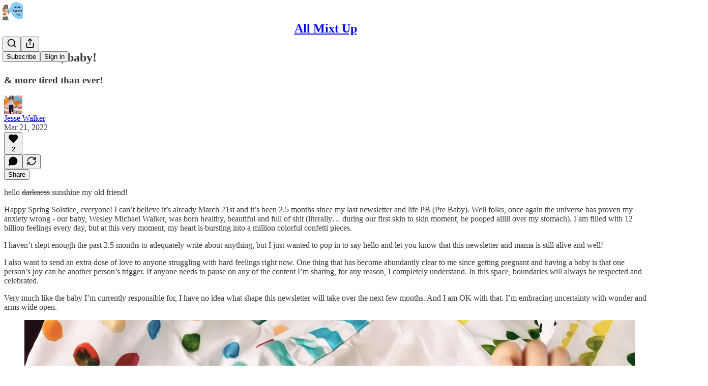

--- FILE ---
content_type: application/javascript
request_url: https://substackcdn.com/bundle/static/js/main.41475cfe.js
body_size: 14620
content:
(()=>{"use strict";var e,t,n,i,r,o,a,s,l={99862:function(e,t,n){n.r(t),n.d(t,{Link:()=>w,Route:()=>C,Router:()=>P,default:()=>A,exec:()=>a,getCurrentUrl:()=>f,route:()=>g,subscribers:()=>h});var i=n(50172),r={};function o(e,t){for(var n in t)e[n]=t[n];return e}function a(e,t,n){var i,o=/(?:\?([^#]*))?(#.*)?$/,a=e.match(o),s={};if(a&&a[1])for(var l=a[1].split("&"),c=0;c<l.length;c++){var p=l[c].split("=");s[decodeURIComponent(p[0])]=decodeURIComponent(p.slice(1).join("="))}e=u(e.replace(o,"")),t=u(t||"");for(var d=Math.max(e.length,t.length),h=0;h<d;h++)if(t[h]&&":"===t[h].charAt(0)){var m=t[h].replace(/(^:|[+*?]+$)/g,""),f=(t[h].match(/[+*?]+$/)||r)[0]||"",g=~f.indexOf("+"),b=~f.indexOf("*"),v=e[h]||"";if(!v&&!b&&(0>f.indexOf("?")||g)){i=!1;break}if(s[m]=decodeURIComponent(v),g||b){s[m]=e.slice(h).map(decodeURIComponent).join("/");break}}else if(t[h]!==e[h]){i=!1;break}return(!0===n.default||!1!==i)&&s}function s(e,t){return e.rank<t.rank?1:e.rank>t.rank?-1:e.index-t.index}function l(e,t){var n;return e.index=t,e.rank=(n=e).props.default?0:u(n.props.path).map(c).join(""),e.props}function u(e){return e.replace(/(^\/+|\/+$)/g,"").split("/")}function c(e){return":"==e.charAt(0)?1+"*+?".indexOf(e.charAt(e.length-1))||4:5}var p=null,d=[],h=[],m={};function f(){var e;return""+((e=p&&p.location?p.location:p&&p.getCurrentLocation?p.getCurrentLocation():"undefined"!=typeof location?location:m).pathname||"")+(e.search||"")}function g(e,t){var n,i;return void 0===t&&(t=!1),"string"!=typeof e&&e.url&&(t=e.replace,e=e.url),function(e){for(var t=d.length;t--;)if(d[t].canRoute(e))return!0;return!1}(e)&&(n=e,i=t?"replace":"push",p&&p[i]?p[i](n):"undefined"!=typeof history&&history[i+"State"]&&history[i+"State"](null,null,n)),b(e)}function b(e){for(var t=!1,n=0;n<d.length;n++)!0===d[n].routeTo(e)&&(t=!0);for(var i=h.length;i--;)h[i](e);return t}function v(e){if(e&&e.getAttribute){var t=e.getAttribute("href"),n=e.getAttribute("target");if(t&&t.match(/^\//g)&&(!n||n.match(/^_?self$/i)))return g(t)}}function _(e){if(!e.ctrlKey&&!e.metaKey&&!e.altKey&&!e.shiftKey&&0===e.button)return v(e.currentTarget||e.target||this),y(e)}function y(e){return e&&(e.stopImmediatePropagation&&e.stopImmediatePropagation(),e.stopPropagation&&e.stopPropagation(),e.preventDefault()),!1}function Y(e){if(!e.ctrlKey&&!e.metaKey&&!e.altKey&&!e.shiftKey&&0===e.button){var t=e.target;do if("A"===String(t.nodeName).toUpperCase()&&t.getAttribute("href")){if(t.hasAttribute("native"))return;if(v(t))return y(e)}while(t=t.parentNode)}}var S=!1,P=function(e){function t(t){e.call(this,t),t.history&&(p=t.history),this.state={url:t.url||f()},S||("function"==typeof addEventListener&&(p||addEventListener("popstate",function(){b(f())}),addEventListener("click",Y)),S=!0)}return e&&(t.__proto__=e),t.prototype=Object.create(e&&e.prototype),t.prototype.constructor=t,t.prototype.shouldComponentUpdate=function(e){return!0!==e.static||e.url!==this.props.url||e.onChange!==this.props.onChange},t.prototype.canRoute=function(e){var t=(0,i.toChildArray)(this.props.children);return this.getMatchingChildren(t,e,!1).length>0},t.prototype.routeTo=function(e){this.setState({url:e});var t=this.canRoute(e);return this.updating||this.forceUpdate(),t},t.prototype.componentWillMount=function(){d.push(this),this.updating=!0},t.prototype.componentDidMount=function(){var e=this;p&&(this.unlisten=p.listen(function(t){e.routeTo(""+(t.pathname||"")+(t.search||""))})),this.updating=!1},t.prototype.componentWillUnmount=function(){"function"==typeof this.unlisten&&this.unlisten(),d.splice(d.indexOf(this),1)},t.prototype.componentWillUpdate=function(){this.updating=!0},t.prototype.componentDidUpdate=function(){this.updating=!1},t.prototype.getMatchingChildren=function(e,t,n){return e.filter(l).sort(s).map(function(e){var r=a(t,e.props.path,e.props);if(r){if(!1!==n){var s={url:t,matches:r};return o(s,r),delete s.ref,delete s.key,(0,i.cloneElement)(e,s)}return e}}).filter(Boolean)},t.prototype.render=function(e,t){var n=e.children,r=e.onChange,o=t.url,a=this.getMatchingChildren((0,i.toChildArray)(n),o,!0),s=a[0]||null,l=this.previousUrl;return o!==l&&(this.previousUrl=o,"function"==typeof r&&r({router:this,url:o,previous:l,active:a,current:s})),s},t}(i.Component),w=function(e){return(0,i.createElement)("a",o({onClick:_},e))},C=function(e){return(0,i.createElement)(e.component,e)};P.subscribers=h,P.getCurrentUrl=f,P.route=g,P.Router=P,P.Route=C,P.Link=w,P.exec=a;let A=P},79909:function(e,t,n){n.d(t,{Metadata:()=>p});var i=n(69277),r=n(70408),o=n(4006),a=n(85902),s=n(74322),l=n(64595),u=n(74894),c=n(39318);function p(e){var t;let n,{badge:p,title:h,socialTitle:m,searchDescription:f,description:g,themeColor:b,coverImage:v,image:_,twitterImage:y,seoProps:Y,isLargeImage:S=!1,imageWidth:P,imageHeight:w,isPodcast:C=!1,isVideo:A=!1,slug:k,pub:j,post:E,siteName:I,publishedTime:M,meta:T=[],siteConfigs:x={}}=e;if(!(0,s.P)())return null;let D=!!j&&j.invite_only,F=!!E&&"everyone"===E.audience,O=!D&&F,L=O&&x.twitter_player_card_enabled,R=(null==j?void 0:j.subdomain)&&d.includes(j.subdomain)&&O;if(C&&j&&E){let e=(0,u.M$)(j,E);e&&(_=(0,c.dJ9)(e,1200,{height:600,smartCrop:!0,format:"jpg"}),S=!0)}if(_){n="summary",S&&(n="summary_large_image");let e=A&&R;(C&&L||e)&&(n="player")}let U=Y&&Object.entries(Y).filter(e=>{let[t,n]=e;return n}).map(e=>{let[t]=e;return t}).join(", "),W=E?(0,l.ih)({postId:E.id}):[],N=E?(0,l.M$)({postId:E.id}):null,B=f||g;return(0,o.FD)(a.mg,(0,r._)((0,i._)({},p?{titleTemplate:"(".concat(p,") %s")}:{}),{children:[T.map(e=>"name"in e?(0,o.Y)("meta",{name:e.name,content:e.content},e.name):(0,o.Y)("meta",{property:e.property,content:e.content},e.property)),(0,o.Y)("meta",{property:"og:type",content:"article"}),W.map(e=>{let{name:t,content:n}=e;return(0,o.Y)("meta",{name:t,content:n},t)}),N&&(0,o.Y)("script",{type:"application/ld+json",children:JSON.stringify(N)}),h&&[(0,o.Y)("title",{children:h}),(0,o.Y)("meta",{property:"og:title",content:m||h}),(0,o.Y)("meta",{name:"twitter:title",content:m||h})],"string"==typeof B&&(0,o.Y)("meta",{name:"description",content:B}),"string"==typeof g&&[(0,o.Y)("meta",{property:"og:description",content:g},"og:description"),(0,o.Y)("meta",{name:"twitter:description",content:g},"twitter:description")],b&&(0,o.Y)("meta",{name:"theme-color",content:b}),_&&[(0,o.Y)("meta",{property:"og:image",content:x.use_og_image_as_twitter_image_for_post_previews&&null!=v?v:_},"og:image"),(0,o.Y)("meta",{name:"twitter:image",content:x.use_og_image_as_twitter_image_for_post_previews?null!=v?v:_:null!=(t=null!=y?y:_)?t:v},"twitter:image"),(0,o.Y)("meta",{name:"twitter:card",content:n},"twitter:card"),P&&(0,o.Y)("meta",{property:"og:image:width",content:String(P)},"og:image:width"),w&&(0,o.Y)("meta",{property:"og:image:height",content:String(w)},"og:image:height")],U&&(0,o.Y)("meta",{name:"robots",content:U}),(null==j?void 0:j.explicit)&&(0,o.Y)("meta",{name:"rating",content:"adult"}),j&&C&&L&&[(0,o.Y)("meta",{name:"twitter:player",content:"".concat((0,c.$_T)(j),"/embed/podcast/").concat(k,"?autoplay=1")},"twitter:player"),(0,o.Y)("meta",{name:"twitter:player:width",content:"1"},"twitter:player:width"),(0,o.Y)("meta",{name:"twitter:player:height",content:"1"},"twitter:player:height"),(0,o.Y)("meta",{name:"twitter:text:player_width",content:"1"},"twitter:text:player_width"),(0,o.Y)("meta",{name:"twitter:text:player_height",content:"1"},"twitter:text:player_height")],A&&R&&[(0,o.Y)("meta",{name:"twitter:player",content:"".concat((0,c.$_T)(j),"/embed/video/").concat(k,"?autoplay=1")}),(0,o.Y)("meta",{name:"twitter:player:width",content:"16"}),(0,o.Y)("meta",{name:"twitter:player:height",content:"9"}),(0,o.Y)("meta",{name:"twitter:text:player_width",content:"16"}),(0,o.Y)("meta",{name:"twitter:text:player_height",content:"9"})],I&&(0,o.Y)("meta",{property:"og:site_name",content:I}),M&&(0,o.Y)("meta",{property:"og:published_time",content:String(M)})]}))}let d=["pinespodcast","test1"]},45947:function(e,t,n){n.d(t,{Q:()=>l,b:()=>s});var i=n(69277),r=n(70408),o=n(16291),a=n(70189);function s(e){let{includeViews:t=!1}=arguments.length>1&&void 0!==arguments[1]?arguments[1]:{},n=[];return"number"==typeof e.likes&&n.push({"@type":"InteractionCounter",interactionType:"https://schema.org/LikeAction",userInteractionCount:e.likes}),"number"==typeof e.reposts&&n.push({"@type":"InteractionCounter",interactionType:"https://schema.org/ShareAction",userInteractionCount:e.reposts}),"number"==typeof e.comments&&n.push({"@type":"InteractionCounter",interactionType:"https://schema.org/CommentAction",userInteractionCount:e.comments}),t&&"number"==typeof e.views&&n.push({"@type":"InteractionCounter",interactionType:"https://schema.org/ViewAction",userInteractionCount:e.views}),n}function l(e){var t;let{includeViews:n=!1,includeBody:l=!1,fallbackBaseUrl:u}=arguments.length>1&&void 0!==arguments[1]?arguments[1]:{},c="c-".concat(e.id),p=(0,a.M$)(c,{baseUrl:u}),d=(0,o.A)(e.date).format("YYYY-MM-DDTHH:mm:ssZ"),h=e.edited_at?(0,o.A)(e.edited_at).format("YYYY-MM-DDTHH:mm:ssZ"):void 0,m="number"==typeof e.reaction_count?e.reaction_count:0,f="number"==typeof e.children_count?e.children_count:0,g=s({likes:m,comments:f,reposts:"number"==typeof e.restacks?e.restacks:0},{includeViews:n}),b=e.user&&e.user.name||e.name||"Unknown",v=e.user_id,_=null==(t=e.user)?void 0:t.handle;return(0,r._)((0,i._)((0,r._)((0,i._)({"@context":"https://schema.org","@type":"SocialMediaPosting",identifier:c,url:p,dateCreated:d},h?{dateModified:h}:{}),{author:(0,i._)({"@type":"Person",name:b},_?{alternateName:_}:{},v?{identifier:String(v)}:{})}),l?{text:e.body}:{}),{interactionStatistic:g})}},91089:function(e,t,n){n.d(t,{PageMetaData:()=>c});var i=n(4006),r=n(17159),o=n.n(r),a=n(79909),s=n(85478),l=n(92476),u=n(59712);let c=e=>{let t,n,{pub:r,section:c,isPodcast:p,isHomepage:d}=e,{getConfigFor:h}=(0,s.mJ)(),m=h("publication_author_display_override")?String(h("publication_author_display_override")):void 0;if(p&&r.podcast_title)({title:t}=(0,u.getPubPageTitleAndMeta)(r,{primaryTitleOverride:r.podcast_title,primaryAuthorOverride:m})),n=r.podcast_description;else if(c)({title:t,description:n}=(0,u.getPubPageTitleAndMeta)(r,{primaryTitleOverride:"".concat(c.name," | ").concat(r.name),primaryAuthorOverride:m,primaryDescriptionOverride:c.description}));else if(d){let e=h("publication_homepage_title_display_override")?String(h("publication_homepage_title_display_override")):void 0;({title:t,description:n}=(0,u.getPubPageTitleAndMeta)(r,{primaryAuthorOverride:m,completeTitleOverride:e}))}else({title:t,description:n}=(0,u.getPubPageTitleAndMeta)(r,{primaryAuthorOverride:m}));return(0,i.FD)(i.FK,{children:[(0,i.Y)("script",{dangerouslySetInnerHTML:{__html:o()((0,l.AF)(r),{json:!0,isScriptContext:!0})},type:"application/ld+json"}),(0,i.Y)(a.Metadata,{title:t,description:n})]})}},73957:function(e,t,n){n.d(t,{PostMetaTags:()=>g,getPageTitleAndMeta:()=>b,getPostMetaImage:()=>v});var i=n(69277),r=n(70408),o=n(4006),a=n(79909),s=n(13022),l=n(66238),u=n(65942),c=n(4016),p=n(9740),d=n(39318),h=n(98949),m=n(82776),f=n(92967);function g(e){var t,n,s,l;let u,c,{publication:p,post:h,clip:m,siteConfigs:g={},twitterCardUrl:_=null,isCommentPage:y=!1,selection:Y=null,imgSelection:S=null,selectionStyle:P,shareImageVariantFromQuery:w}=e,C=(null==h?void 0:h.social_title)||(null==h?void 0:h.title)||p.name,{title:A,description:k}=b(h,p,{isCommentPage:y}),j=null,E=null;if(_)u=_,c=!0;else if(Y&&h)u=(0,d.SAZ)(p,h,"".concat(Y),(0,r._)((0,i._)({},P),{aspectRatio:"link"})),c=!0;else if(S&&h)u=(0,d.Tnu)(p,h,S),c=!0;else{let e=null!=w?w:""!==g.use_og_image_asset_variant?g.use_og_image_asset_variant:void 0;[u,c]=v(p,h,e),E=(null==h?void 0:h.cover_image)?v(p,null!=h?h:void 0,void 0)[0]:null,s=p,j=(null==(l=h)?void 0:l.cover_image)?(0,d.Po_)(s,l):null,c=(null==h?void 0:h.cover_image)!=null}let I=y&&h&&"thread"!==h.type&&0===h.comment_count||(null==h?void 0:h.type)==="restack";return(0,o.Y)(a.Metadata,{title:A,socialTitle:m?"✂️ ".concat((0,f.lL)(null!=(t=m.duration)?t:0)," | ").concat(C):C,searchDescription:null==h?void 0:h.search_engine_description,description:k,coverImage:E,image:m&&null!=(n=(0,d.H10)(m))?n:u,twitterImage:m?void 0:j,isLargeImage:c,imageHeight:Y?564:void 0,imageWidth:Y?1128:void 0,seoProps:{noindex:I,noarchive:!!(h&&h.post_paywall_content_for_google)},isPodcast:(null==h?void 0:h.type)==="podcast",isVideo:(null==h?void 0:h.type)==="video",slug:null==h?void 0:h.slug,pub:p,post:h,siteConfigs:g})}function b(e,t){var n,i;let r,o,a,{isCommentPage:c=!1}=arguments.length>2&&void 0!==arguments[2]?arguments[2]:{},d=(null==e?void 0:e.social_title)||(null==e?void 0:e.title)||t.name,h=(o=e?(0,m.getPrintedByline)(t,e):(0,s.Ay)("publication_author_display_override")||(null==(i=(0,p.MV)(t.contributors))?void 0:i.owner))&&!(null==(n=t.name)?void 0:n.toLowerCase().includes(null==o?void 0:o.toLowerCase()));return(null==e?void 0:e.title)?(r=(null==e?void 0:e.search_engine_title)||d,c&&"thread"!==e.type&&(r="Comments - ".concat(r)),"".concat(r," - by ").concat(o).length<60&&(o&&h&&(r+=" - by ".concat(o)),"".concat(r," - ").concat(t.name).length<60&&(r+=" - ".concat(t.name)))):r=h?"".concat(t.name," | ").concat(o," | Substack"):"".concat(t.name," | Substack"),a=e?(0,m.postSocialDescription)(e,t):(0,l.C)(t),{title:r,description:a=(0,u.A)(a)}}function v(e,t,n){let i,r;return(0,h.nq)()&&(null==t?void 0:t.cover_image)?(i=(0,d.dJ9)(t.cover_image,1200,{height:600,smartCrop:!0,format:"jpg"}),r=!0):null!=t&&null!=n?(i=(0,d.J2y)({pub:e,postId:t.id,variant:null!=n?n:"overlay",type:"composed",aspectRatio:"link"}),r=!0):(null==t?void 0:t.cover_image)?(i=(0,d.dJ9)(t.cover_image,1200,{height:675,smartCrop:!0,format:"jpg"}),r=!0):"numlock"===e.subdomain?(i=(0,d.dJ9)("/img/numlock_square.png?v=2",840),r=!1):(i=(0,c.lu)({pub:e})?(0,d.dJ9)("/img/thefp/thefp-preview-card.png",1200,{height:600,smartCrop:!0,format:"jpg",quality:"auto:best"}):(0,d.TRu)(e),r=!0),[i,r]}},59712:function(e,t,n){n.d(t,{PubPageMetaTags:()=>c,getPubPageTitleAndMeta:()=>p});var i=n(4006),r=n(79909),o=n(85478),a=n(66238),s=n(73957),l=n(65942),u=n(9740);function c(e){var t;let n,a,{publication:l,siteConfigs:u={},twitterCardUrl:c=null}=e,{getConfigFor:d}=(0,o.mJ)(),{title:h,description:m}=p(l,{primaryAuthorOverride:d("publication_author_display_override")?String(d("publication_author_display_override")):void 0,completeTitleOverride:d("publication_homepage_title_display_override")&&"/"===document.location.pathname?String(d("publication_homepage_title_display_override")):void 0});return c?(n=c,a=!0):[n,a]=(0,s.getPostMetaImage)(l,null),(0,i.Y)(r.Metadata,{title:h,description:m,image:n,isLargeImage:a,pub:l,siteConfigs:u,themeColor:null==(t=l.theme)?void 0:t.web_bg_color})}function p(e,t){var n,i;let{primaryTitleOverride:r,primaryDescriptionOverride:o,primaryAuthorOverride:s,completeTitleOverride:c}=t,p=s||(null==(n=(0,u.MV)(e.contributors))?void 0:n.owner),d=p&&!(null==(i=e.name)?void 0:i.toLowerCase().includes(null==p?void 0:p.toLowerCase())),h=null!=r?r:e.name;return{title:c||(d?"".concat(h," | ").concat(p," | Substack"):"".concat(h," | Substack")),description:(0,l.A)((0,a.C)(e,o))}}},96903:function(e,t,n){var i=n(34835),r=n(69277),o=n(70408),a=n(32641),s=n(79785),l=n(4006);n(1683);var u=n(32485),c=n.n(u),p=n(56449),d=n.n(p),h=n(99862),m=n(97541),f=n(17402),g=n(96250),b=n(39257),v=n(8273),_=n(96917),y=n(89195),Y=n(68188),S=n(9266),P=n(65366),w=n(20504),C=n(38959),A=n(79909),k=n(69990),j=n(110),E=n(94090),I=n(91315),M=n(20410),T=n(20905),x=n(25998),D=n(21919),F=n(77238),O=n(17450),L=n(13612),R=n(81249),U=n(55228),W=n(42032),N=n(94125),B=n(53293),$=n(65479),V=n(36233),H=n(95899),K=n(15557),q=n(86500),J=n(96503),Q=n(52086),G=n(3479),Z=n(68349),z=n(2684),X=n(30226),ee=n(30466),et=n(73331),en=n(38304),ei=n(53130),er=n(67728),eo=n(80083),ea=n(46887),es=n(78368),el=n(27179),eu=n(54077),ec=n(43440),ep=n(5567),ed=n(23760),eh=n(57376),em=n(72750),ef=n(19692),eg=n(20292),eb=n(38248),ev=n(39352),e_=n(62724),ey=n(33107),eY=n(94255),eS=n(56519),eP=n(10728),ew=n(49032),eC=n(59712),eA=n(2670),ek=n(41167),ej=n(52506),eE=n(99054),eI=n(19568),eM=n(48825),eT=n(86109);n(5051);var ex=n(63136),eD=n(21398),eF=n(10682),eO=n(46453),eL=n(43296),eR=n(68723),eU=n(14984),eW=n(40659),eN=n(4016),eB=n(46009),e$=n(92636),eV=n(41086),eH=n(80856),eK=n(9036);function eq(){let e=(0,s._)(["Podcast Archive - ",""]);return eq=function(){return e},e}function eJ(){let e=(0,s._)(["Full archive of all the episodes from ","."]);return eJ=function(){return e},e}function eQ(){let e=(0,s._)(["Archive - ",""]);return eQ=function(){return e},e}function eG(){let e=(0,s._)(["Full archive of all the posts from ","."]);return eG=function(){return e},e}function eZ(){let e=(0,s._)(["Archive - ",""]);return eZ=function(){return e},e}function ez(){let e=(0,s._)(["Full archive of all the posts from ","."]);return ez=function(){return e},e}function eX(){let e=(0,s._)(["Archive - "," of ",""]);return eX=function(){return e},e}function e0(){let e=(0,s._)(["Full archive of all the posts from "," of ","."]);return e0=function(){return e},e}function e1(){let e=(0,s._)(["About - ",""]);return e1=function(){return e},e}function e9(){let e=(0,s._)(["Watch - ",""]);return e9=function(){return e},e}function e2(){let e=(0,s._)(["Listen - ",""]);return e2=function(){return e},e}class e3 extends f.Component{componentDidUpdate(e,t){var n,i,o,a;this.props.initialData&&JSON.stringify(this.props.initialData)!==JSON.stringify(this.state)&&this.setState((0,r._)({},this.props.initialData));let s=null==(i=this.state.pub)||null==(n=i.theme)?void 0:n.web_bg_color,l=document.documentElement;l&&s&&(null==t||null==(a=t.pub)||null==(o=a.theme)?void 0:o.web_bg_color)!==s&&(l.style.background=s)}componentDidMount(){var e,t,n,i,r,o;let a=null==(i=this.props)||null==(n=i.initialData)||null==(t=n.pub)||null==(e=t.theme)?void 0:e.web_bg_color,s=document.documentElement;s&&a&&(s.style.background=a);let l=null==(o=this.props)||null==(r=o.initialData)?void 0:r.pub;l&&(0,q.u4)(q.qY.SUBDOMAIN_ISLAND_VISITED,{homepage_type:l.homepage_type,subdomain:l.subdomain,publication_id:l.id})}render(e,t){var i,a,s;let{skipIntroPopupRender:u}=e,{pub:p,section:f,user:j,freeSignup:E,freeSignupEmail:B,readerInstalledAt:H,homepageData:q,livestreamPageData:J,videoPageDataForTheFP:Q,videoPageDataForTheBulwark:eL,posts:e3,post:e5,truncatedPost:te,pinnedPostsForHomepage:tt,newPostsForHomepage:tn,newPostsForArchive:ti,newPostsForPubPodcast:tr,topPostsForHomepage:to,topPostsForArchive:ta,contentBlocks:ts,communityPostsForArchive:tl,communityAction:tu,searchPosts:tc,sectionsById:tp,postTagsById:td,contributors:th,latestPodcastPosts:tm,latestPostByContributorId:tf,latestPostFromSections:tg,postsByGroupId:tb,postsBySectionId:tv,postsByTagId:t_,postsForContentBlockPins:ty,inlineComments:tY,latestSectionPosts:tS,subscribeContent:tP,homepageLinks:tw,recommendations:tC,numRecommendations:tA,allSubscribedPubs:tk,fullySubscribedPubs:tj,sitemapHeader:tE,sitemapDescription:tI,sitemapLinks:tM,referralCode:tT,hide_intro_popup:tx,post_reaction_token:tD,stripe_publishable_key:tF,viral_gift_data:tO,fpIntroPageData:tL,fpEventsData:tR,showSubscribeCta:tU,referralCampaign:tW,file:tN,primaryEligiblePublications:tB,flagged_as_spam:t$,switchAccountRedirectUrl:tV,readerIsSearchCrawler:tH,commentId:tK,selectionFromQuery:tq,imgSelectionFromQuery:tJ,shareImageVariantFromQuery:tQ,siteConfigs:tG={},blurbs:tZ,embeddedPublications:tz,themeVariables:tX,subdomainNotFound:t0,freeTrialCoupon:t1,people:t9,idToMagicLink:t2,token:t3,publicationSettings:t6,publicationUserSettings:t7,userSettings:t4,pledgePlans:t8,isChatActive:t5,isMeetingsActive:ne,optOutLegacyTheming:nt,meetingsOrder:nn,meetingsSettings:ni,appModalOpenByDefault:nr,twitterCardUrl:no,tagPagePreloads:na,authorPagePreloads:ns,initialComments:nl,bannedFromNotes:nu,intro_text:nc,crossPostedPub:np,crossPostingByLine:nd,userWithCrossPostedPubContext:nh,crossPostedPublicationSettings:nm,crossPostedSiteConfig:nf,launchWelcomePage:ng,referringUser:nb,clip:nv,recentEpisodes:n_,trackFrontendVisit:ny,showCookieBanner:nY,pubIsGeoblocked:nS,activeChatInfo:nP,activeLiveStream:nw,pendingInviteForActiveLiveStream:nC,giftCard:nA,newsletter_management_token:nk,sectionPageData:nj,postSelectionStyle:nE,profile:nI,handle:nM,pubCustomPageConfig:nT}=t,nx=d()(this.state.comments)?this.state.comments:[];if(t0)return(0,l.Y)(eY.j,{subdomain:t0});if((t$||nS)&&!(null==j?void 0:j.is_global_admin))return(0,l.FD)("div",{className:"page typography signup-page",path:"/flagged",children:[(0,l.Y)(A.Metadata,{title:"Publication Not Available"}),(0,l.FD)("div",{className:"container",children:[(0,l.Y)("h2",{children:"Publication Not Available"}),(0,l.FD)("p",{children:["The page you are attempting to access is unavailable."," ",(0,l.Y)("a",{href:"".concat((0,e$.$_)()),native:!0,children:"Click here"})," ","to view some more great writing."]}),(0,l.Y)("p",{children:(0,l.Y)("a",{href:(0,e$.$_)(),className:"button primary",children:"Go to substack.com"})})]})]});let nD=(0,h.getCurrentUrl)(),nF=(0,eN.lu)({pub:p}),nO=nF&&!!nD.match(/support-us/),nL=!!((null==p?void 0:p.theme)&&!nt),nR=nD.startsWith("/chat"),{iString:nU,iTemplate:nW}=I18N.i(this.state.language),nN=!!(tG.use_theme_editor_v2&&(null==(i=p.theme)?void 0:i.custom_footer)&&"default"!==p.theme.custom_footer.layout);return(0,l.FD)(e6,{post:e5,pub:p,user:j,siteConfigs:tG,hasThemedBackground:nL,language:this.state.language,country:this.state.country,experimentInfo:this.props.initialData,publicationSettings:t6,publicationUserSettings:t7,userSettings:t4,shouldPollNotifications:!0,loadPubClientSearch:!0,enablePubClientSearchShortcuts:!0,profile:nI,handle:nM,children:[u?null:(0,l.Y)(_.A,(0,r._)({},this.props)),j&&(0,l.Y)(eU.Ty,{pub:p,user:j}),(0,l.Y)(eW.wX,{}),(0,l.Y)(eC.PubPageMetaTags,{publication:p,twitterCardUrl:no}),(0,l.Y)(e7,{user:j}),(0,l.Y)(e4,{user:j,pub:p}),(0,l.Y)(e8,{}),(0,l.Y)(P.Y,{liveStreamInvite:nC,invitingUser:null==nC||null==(a=nC.liveStream)?void 0:a.user}),(0,l.Y)("div",{className:c()("main",{typography:!nO,"use-theme-bg":nL&&!nO,"should-flex":nR,"the-free-press-theme":nF}),id:"main",children:(0,l.FD)(eO.Dx.Provider,{value:{onboardingModalRef:this.onboardingModalRef},children:[(0,l.Y)(m.Match,{path:"/",children:e=>{var t,n,i,r,o,a;let s,{path:u}=e;"undefined"!=typeof window&&window.location.search&&(s=(0,eK.m)(window.location.search));let c=!!(null==s?void 0:s.showCustomerSupportModeModal);if(nF)return/^\/livestream\b/.test(u)?null:(0,l.Y)(D.G,{activeLiveStream:nw,freeSignup:E,pub:p,showCustomerSupportModeModal:c,user:null!=j?j:null,postHeaderVariant:null==e5||null==(t=e5.postTheme)?void 0:t.header_variant});let d="/home";if(/^\/about\b/.test(u))d="/about";else if(/^\/notes\b/.test(u))d="/notes";else if(/^\/leaderboard\b/.test(u))d="/leaderboard";else if(/^\/sponsorships\b/.test(u))d="/sponsorships";else if(/^\/chat\b/.test(u))d="/chat";else if(/^\/podcast\b/.test(u))d="/podcast";else if(/^\/podcasts\b/.test(u))d="/podcasts";else if(/^\/archive\b/.test(u))d="/archive";else if(/^\/newsletters\b/.test(u))d="/newsletters";else if(/^\/recommendations\b/.test(u))d="/recommendations";else if(/^\/listen\b/.test(u))d="/listen";else if(/^\/cc\//.test(u))d="/cc";else if(/^\/videos\b/.test(u))d="/videos";else if(/^\/watch\b/.test(u))d="/watch";else if(/^\/p\//.test(u))d=(null==(n=/^\/p\/([^/?#]+)/.exec(u))?void 0:n[0])||"/p";else if(/^\/t\//.test(u))d=(null==(i=/^\/t\/([^/?#]+)/.exec(u))?void 0:i[0])||"/t";else if(/^\/s\//.test(u)){let e=null==(r=/^\/s\/([^/?#]+)/.exec(u))?void 0:r[1];d=e?null==(o=p.sections.find(t=>t.slug===e))?void 0:o.id:"/s"}else/^\/w\//.test(u)&&(d=(null==(a=/^\/w\/([^/?#]+)/.exec(u))?void 0:a[0])||"/w");let h=["welcome","embed","meetings","live-stream"].some(e=>u.startsWith("/".concat(e)))||t8,m=u.startsWith("/finish-invite"),f=/^\/p\/([^/?#]*)/.exec(u),g=f&&(null==e5?void 0:e5.type)==="page",b=u.startsWith("/chat/posts/")||"profile"===p.homepage_type;return h?null:m?(0,l.Y)(C.C,{}):(0,l.Y)(w.W1,{freeSignup:E,freeSignupEmail:B,hideNavBar:b,isChatActive:t5,isMeetingsActive:ne,isPostView:f&&!g,numRecommendations:tA,pub:p,selectedSectionId:d,showCustomerSupportModeModal:c,user:j,profile:nI})}}),(0,l.Y)(V.Oq,{pub:p,user:j}),(0,l.FD)(h.Router,{onChange:G.j2,children:[["newspaper","magaziney"].includes(p.homepage_type)?(0,l.Y)(ed.Z,{path:"/",activeLiveStream:nw,blurbs:tZ,bodyPostGroups:null==(s=p.theme)?void 0:s.body_post_groups,contentBlocks:ts,freeSignup:E,freeSignupEmail:B,hide_intro_popup:tx,homepageLinks:tw,homepageData:q,sectionsById:tp,postTagsById:td,contributors:th,latestPodcastPosts:tm,latestPostByContributorId:tf,latestPostFromSections:tg,latestSectionPosts:tS,newPosts:tn,numRecommendations:tA,pinnedPosts:tt,postsByGroupId:tb,postsBySectionId:tv,postsByTagId:t_,postsForContentBlockPins:ty,pub:p,recommendations:tC,referralCampaign:tW,referralCode:tT,topPosts:to,user:null!=j?j:null,launchWelcomePage:ng,skipIntroPopupRender:u,giftCard:nA}):"profile"===p.homepage_type?[(0,l.Y)(eh.m,{path:"/",blurbs:tZ,freeSignup:E,freeSignupEmail:B,hide_intro_popup:tx,pub:p,referralCode:tT,user:null!=j?j:null,launchWelcomePage:ng,skipIntroPopupRender:u,initialData:this.props.initialData,profile:nI}),(0,l.Y)(eh.m,{path:"/profile/:subpath?",blurbs:tZ,freeSignup:E,freeSignupEmail:B,hide_intro_popup:tx,pub:p,referralCode:tT,user:null!=j?j:null,launchWelcomePage:ng,skipIntroPopupRender:u,initialData:this.props.initialData,profile:nI})]:(0,l.Y)(et.A,{path:"/",user:j,freeSignupEmail:B,freeSignup:E,hide_intro_popup:tx,preloadedPosts:e3,pub:p,blurbs:tZ,launchWelcomePage:ng,skipIntroPopupRender:u,activeLiveStream:nw}),(0,l.Y)(em.h,{path:"/listen/:slug",blurbs:tZ,user:null!=j?j:null,freeSignupEmail:B,freeSignup:E,hide_intro_popup:tx,latestSectionPosts:tS,pub:p,referralCampaign:tW,isPodcast:!0,launchWelcomePage:ng,sectionPageData:nj,skipIntroPopupRender:u}),(0,l.Y)(em.h,{path:"/podcast",blurbs:tZ,user:null!=j?j:null,freeSignupEmail:B,freeSignup:E,hide_intro_popup:tx,newPostsForPubPodcast:tr,pub:p,referralCampaign:tW,isPodcast:!0,launchWelcomePage:ng,skipIntroPopupRender:u},"podcast"),(0,l.Y)(ee.A,{path:"/podcast/archive",blurbs:tZ,user:j,newPostsForArchive:ti,pub:p,freeSignupEmail:B,freeSignup:E,isPodcast:!0,metadata:(0,r._)({title:nW(eq(),p.name),description:nW(eJ(),p.name)},!!(tc||(0,eV.y)("search"))&&{seoProps:{noindex:!0}})}),(0,l.Y)(em.h,{path:"/s/:slug",blurbs:tZ,user:null!=j?j:null,freeSignupEmail:B,freeSignup:E,hide_intro_popup:tx,pub:p,latestSectionPosts:tS,referralCampaign:tW,launchWelcomePage:ng,sectionPageData:nj,skipIntroPopupRender:u}),nF?(0,l.Y)(F.B,{path:"/archive",user:j,newPostsForArchive:ti,pub:p,metadata:(0,r._)({title:nW(eQ(),p.name),description:nW(eG(),p.name)},!!(tc||(0,eV.y)("search"))&&{seoProps:{noindex:!0}})}):(0,l.Y)(ee.A,{path:"/archive",user:j,newPostsForArchive:ti,topPostsForArchive:ta,communityPostsForArchive:tl,searchPosts:tc,pub:p,freeSignupEmail:B,freeSignup:E,metadata:(0,r._)({title:nW(eZ(),p.name),description:nW(ez(),p.name)},!!(tc||(0,eV.y)("search"))&&{seoProps:{noindex:!0}})}),(0,l.Y)(ee.A,{path:"/s/:slug/archive",user:j,newPostsForArchive:ti,topPostsForArchive:ta,communityPostsForArchive:tl,searchPosts:tc,pub:p,freeSignupEmail:B,freeSignup:E,metadata:(0,r._)({title:nW(eX(),null==f?void 0:f.name,p.name),description:nW(e0(),null==f?void 0:f.name,p.name)},!!(tc||(0,eV.y)("search"))&&{seoProps:{noindex:!0}})}),(0,l.Y)(ee.A,{path:"/listen/:slug/archive",user:j,newPostsForArchive:ti,topPostsForArchive:ta,communityPostsForArchive:tl,searchPosts:tc,pub:p,freeSignupEmail:B,freeSignup:E,sectionId:null==f?void 0:f.id,metadata:(0,r._)({title:nU("Podcast Archive - %1",(0,eB.lL)({pub:p,section:p.section}).title),description:nU("Full archive of all the episodes from %1.",(0,eB.lL)({pub:p,section:p.section}).title)},!!(tc||(0,eV.y)("search"))&&{seoProps:{noindex:!0}})}),(0,l.Y)(eM.A,{path:"/t/:slug",user:null!=j?j:null,freeSignupEmail:B,freeSignup:E,pub:p,tagPagePreloads:na}),tG.enable_author_pages&&(nF?(0,l.Y)(M.$,(0,o._)((0,r._)({path:"/w/:author_id_or_slug"},ns),{pub:p,user:j})):(0,l.Y)(ep.V,(0,o._)((0,r._)({path:"/w/:author_id_or_slug"},ns),{pub:p,user:j}))),(0,l.Y)(ee.A,{default:!0,title:nU("Page not found"),user:j,newPostsForArchive:ti,communityPostsForArchive:tl,searchPosts:tc,pub:p,freeSignupEmail:B,freeSignup:E}),nF&&(0,l.Y)(O.y,{path:"/livestream",livestreamPageData:J,liveStream:nw,pub:p,user:j}),nF&&(0,l.Y)(R.o,{path:"/reading"}),nF&&(0,l.Y)(eD.Ic,{module:"../components/thefp/FPSupportUsPage",onRequest:()=>n.e("9661").then(n.bind(n,24300)),resolve:e=>e.FPSupportUsPage,user:j,path:"/support-us"}),(0,l.Y)(eF.C,{path:"/live-stream/:id"}),(0,l.Y)(Y.A,{path:"/tos",html:p.tos_content_html||nU("Terms of Service"),metadata:{title:nU("Terms of Service")},children:(0,l.FD)(ex.EY.B3,{translated:!0,as:"p",paddingBottom:32,children:["You agree to the terms of service below, and the"," ",(0,l.Y)("a",{href:(0,eH.lk)(),native:!0,children:"Terms of Use for Substack"}),", the technology provider."]})}),(0,l.Y)(Y.A,{path:"/privacy",html:p.privacy_content_html||nU("Privacy Policy"),metadata:{title:nU("Privacy Policy")},children:(0,l.FD)(ex.EY.B3,{translated:!0,as:"p",paddingBottom:32,children:["You agree to the privacy policy below, and the"," ",(0,l.Y)("a",{href:(0,eH.gB)(),native:!0,children:"Privacy Policy for Substack"}),", the technology provider."]})}),(0,l.Y)(Y.A,{path:"/disclosures",html:p.disclosures_content_html||nU("Disclosures"),metadata:{title:nU("Disclosures")}}),(0,l.Y)(S.Ay,{path:"/welcome",publication:p,post:null,user:j,freeSignup:E,freeSignupEmail:B,alwaysShow:!0,onHide:()=>{document.location.href="/"}}),(0,l.Y)(ef.A,{pub:p,path:"/invite",user:j,freeSignup:E,freeSignupEmail:B}),(0,l.Y)(eb.A,{path:"/invite-success/:id",pub:p,user:j,post:e5,freeSignup:E,freeSignupEmail:B}),(0,l.Y)(eg.A,{path:"/invite-reject-success/:id",pub:p,user:j,post:e5}),(0,l.Y)(eu.A,{path:"/finish-invite/:id",pub:p,user:j,freeSignup:E,freeSignupEmail:B}),(0,l.Y)(eu.A,{path:"/finish-post-invite/:id",pub:p,post:e5,user:j,freeSignup:E,freeSignupEmail:B,inviteToPost:!0,primaryEligiblePublications:tB||[],switchAccountRedirectUrl:tV}),(0,l.Y)(ek.s,{path:"/recommendations",pub:p,user:j,recommendations:tC,allSubscribedPubs:tk,fullySubscribedPubs:tj,freeSignupEmail:B}),(0,l.Y)(eA.m,{path:"/sitemap",pub:p,sitemapHeader:tE,sitemapDescription:tI,sitemapLinks:tM}),(0,l.Y)(eA.m,{path:"/sitemap/:year",pub:p,sitemapHeader:tE,sitemapDescription:tI,sitemapLinks:tM}),(0,l.Y)(X.A,{path:"/about",pub:p,user:j,freeSignup:E,freeSignupEmail:B,subscribeContent:tP,people:t9,metadata:{title:nW(e1(),p.name)}}),(0,l.Y)(v.A,{path:"/cc/:slug",pub:p,config:nT}),(0,l.Y)(ew.E,{path:"/p/:slug",user:j,freeSignupEmail:B,freeSignup:E,readerInstalledAt:H,referralCode:tT,post:e5,truncatedPost:te,publication:p,renderedComments:nx,inlineComments:tY,reaction_token:tD,hide_intro_popup:tx,stripe_publishable_key:tF,readerIsSearchCrawler:tH,selectionFromQuery:tq,imgSelectionFromQuery:tJ,shareImageVariantFromQuery:tQ,embeddedPublications:tz,siteConfigs:tG,freeTrialCoupon:t1,publicationSettings:t6,bannedFromNotes:nu,themeVariables:tX,referringUser:nb,clip:nv,launchWelcomePage:ng,recentEpisodes:n_,trackFrontendVisit:ny,skipIntroPopupRender:u,postSelectionStyle:nE}),(0,l.Y)(ei.m,{path:"/cp/:post_id",user:null!=j?j:null,freeSignupEmail:B,freeSignup:E,post:e5,publication:p,introText:nc,crossPostedPub:np,crossPostingByLine:nd,userWithCrossPostedPubContext:nh,crossPostedPublicationSettings:nm,crossPostedSiteConfig:nf}),nF?(0,l.Y)(L.f,{path:"/podcasts",pub:p,user:j}):tG.enable_publication_podcasts_page?(0,l.Y)(eP.h,{path:"/podcasts",pub:p}):null,nF&&(0,l.Y)(W.E,{path:"/videos",activeLiveStream:nw,pub:p,user:j,videoPageData:Q}),tG.enable_videos_page&&(0,l.Y)(eT.S,{path:"/watch",activeLiveStream:nw,pub:p,user:j,videoPageData:eL,metadata:{title:nW(e9(),p.name)}}),nF&&(0,l.Y)(T.X,{path:"/events",pub:p,user:j,fpEventsData:tR}),nF&&(0,l.Y)(N.w,{path:"/who-we-are",pub:p,user:j}),nF&&(0,l.Y)(I.V,{path:"/america250",pub:p,user:j}),nF&&(0,l.Y)($.o,{path:"/intro-to-tfp",pub:p,user:j,pageData:tL,showSubscribeCta:tU}),nF&&!1,(0,l.Y)(ej.Y,{path:"/listen",pub:p,user:j||null,idToMagicLink:t2,metadata:{title:nW(e2(),p.name)}}),(0,l.Y)(k.M,{path:"/newsletters",pub:p,user:null!=j?j:null,freeSignupEmail:B,newsletter_management_token:nk}),tY?(0,l.Y)(ew.E,{path:"/p/:slug/comments",user:j,freeSignupEmail:B,freeSignup:E,referralCode:tT,post:e5,truncatedPost:te,publication:p,renderedComments:nx,inlineComments:tY,reaction_token:tD,hide_intro_popup:tx,stripe_publishable_key:tF,readerIsSearchCrawler:tH,selectionFromQuery:tq,siteConfigs:tG,freeTrialCoupon:t1,bannedFromNotes:nu,themeVariables:tX}):(0,l.Y)(en.iQ,{path:"/p/:slug/comments",user:j,freeSignupEmail:B,freeSignup:E,post:e5,publication:p,post_reaction_token:tD,commentId:tK,freeTrialCoupon:t1,initialComments:nl,bannedFromNotes:nu}),!tY&&(0,l.Y)(en.iQ,{path:"/p/:slug/comment/:comment_id",user:j,freeSignupEmail:B,freeSignup:E,post:e5,publication:p,post_reaction_token:tD,commentId:tK,freeTrialCoupon:t1,initialComments:nl,bannedFromNotes:nu}),(0,l.Y)(ec.z,{path:"/rewards/receive",pub:p,user:j,freeSignupEmail:B,viral_gift_data:tO}),(0,l.Y)(er.A,{path:"/embed",pub:p,user:j,freeSignup:E,freeSignupEmail:B}),(0,l.Y)(ea.A,{path:"/embed/test",pub:p,user:j,freeSignup:E,freeSignupEmail:B}),(0,l.Y)(eo.A,{path:"/embed/podcast/:slug",pub:p}),(0,l.Y)(es.A,{path:"/embed/video/:slug",pub:p}),(0,l.Y)(el.A,{path:"/f/:fileId",pub:p,user:j,hide_subscribe_cta:!0,file:tN}),tG.live_stream_creation_enabled&&((null==j?void 0:j.is_global_admin)||(0,Z.LQ)())&&(0,l.Y)(eD.Ic,{module:"../publish/live_events/live_kit",onRequest:()=>Promise.all([n.e("6379"),n.e("6076"),n.e("1738")]).then(n.bind(n,49297)),resolve:e=>e.LiveKitLiveStreams,path:"/live_event/:eventId/:participantType",user:j,pendingInviteForActiveLiveStream:nC}),(0,l.Y)(eR.B2,{path:"/chat",publication:p,user:j,activeChatInfo:nP}),(0,l.Y)(eR.W2,{path:"/chat/posts/:postId",publication:p,communityAction:tu,user:j,appModalOpenByDefault:nr}),(0,l.Y)(eR.Lt,{path:"/chat/replies/:commentId",publication:p,communityAction:tu,user:j,appModalOpenByDefault:nr}),(0,l.Y)(eI.S,{path:"/survey/:surveyId",pub:p,user:j,token:t3}),tG.meetings_v1&&(ne||(null==j?void 0:j.is_author))&&(0,l.Y)(e_.V,{path:"/meetings",exact:!0,pub:p,user:j,settings:ni}),tG.meetings_v1&&(ne||(null==j?void 0:j.is_author))&&(0,l.Y)(ey.p,{path:"/meetings/book",pub:p,user:j,stripe_publishable_key:tF,order:nn,settings:ni}),tG.meetings_v1&&(nn||ne||(null==j?void 0:j.is_author))&&(0,l.Y)(ey.p,{path:"/meetings/book/:order_id?",pub:p,user:j,stripe_publishable_key:tF,order:nn,settings:ni}),(0,l.Y)(ev.Z,{pub:p,user:j,freeSignupEmail:B,path:"/leaderboard"}),tG.enable_sponsorship_perks&&(0,l.Y)(eS.x,{path:"/perks"}),tG.enable_sponsorship_profile&&(0,l.Y)(eE.$,{pub:p,path:"/sponsorships"}),(0,l.Y)(K.o,{path:"/notes"}),tG.enable_account_settings_revamp&&(0,l.Y)(U.A,{path:"/settings"}),!!tG.a24_redemption_link&&(0,l.Y)(z.u,{path:"/a24",pub:p,user:j,freeSignupEmail:B,redemptionLink:tG.a24_redemption_link})]}),(0,l.Y)(m.Match,{path:"/",children:e=>{let{path:t}=e;return!t.startsWith("/welcome")&&!t.startsWith("/embed")&&!t.startsWith("/subscribe")&&!t.startsWith("/meetings")&&!t.startsWith("/chat")&&!t.startsWith("/livestream")&&!t.startsWith("/live-stream")&&(nF?(0,l.Y)(x.K,{pub:p,user:j}):nN?(0,l.Y)(g.D,{pub:p,user:j,path:t,showIntrinioAttrib:e5&&e5.hasCashtag}):(0,l.Y)(y.w,{publication:p,user:j,showIntrinioAttrib:e5&&e5.hasCashtag,path:t}))}}),(0,l.Y)(m.Match,{path:"/",children:e=>{let{path:t}=e;return!t.startsWith("/embed")&&(0,l.Y)(l.FK,{children:nY&&(0,l.Y)(b.w,{onSubdomain:!0,publication:p})})}}),(0,Z.LQ)()?(0,l.Y)(eD.Ic,{module:"../components/DevToolbar",resolve:e=>e.DevToolbar,onRequest:()=>Promise.all([n.e("6869"),n.e("7710"),n.e("4109"),n.e("5169")]).then(n.bind(n,35775)),pub:p,user:j,whileLoading:null}):null,(0,l.Y)(eD.fG,{module:"@/frontend/reader/onboarding",resolve:e=>e.ReaderOnboardingModalWithUserContext,onRequest:()=>Promise.resolve().then(n.bind(n,44502)),innerRef:this.onboardingModalRef,zIndex:1001,skipRedirectOnExit:!0,onBeforeClose:e=>{e&&document.location.reload()}})]})})]})}constructor(e,t){super(e,t),this.state=e.initialData||{},this.onboardingModalRef=(0,f.createRef)()}}function e6(e){var{children:t}=e,n=(0,a._)(e,["children"]);return(0,l.Y)(j.A,(0,o._)((0,r._)({},n),{children:(0,l.Y)(E.Ad,{children:(0,l.Y)(H.HW,{value:n.profile,handle:n.handle,children:(0,l.Y)(B.l,{pub:n.pub,post:n.post,children:(0,l.Y)(eL.F$,{children:t})})})})}))}function e7(e){let{user:t}=e;return(0,f.useEffect)(()=>{let e=new URLSearchParams(location.search);if("❤"===e.get("reaction")){e.delete("reaction");let t=e.toString();history.replaceState({},document.title,location.pathname+(t&&"?".concat(t)))}},[]),null}function e4(e){let{user:t,pub:n}=e;return(0,Q.f)({user:t,pub:n}),null}function e8(){return(0,J.C)(),null}(0,i.A)(e3)},9740:function(e,t,n){n.d(t,{Ie:()=>s,MV:()=>o,w4:()=>a}),n(83673),n(16291),n(39318);var i=n(82776);let r=function(e){let t=e.trim();return(0,i.endsWithPunctuation)(t)?t:"".concat(t,".")},o=function(e){var t;let n=arguments.length>1&&void 0!==arguments[1]?arguments[1]:3;if(!(null==e?void 0:e.length)||!(null==(t=e[0])?void 0:t.owner))return null;let r=e[0].name;if(1===e.length)return{owner:r,others:null};let o=e.slice(1);if(o.length>n&&(o=o.filter(e=>"admin"===e.role)),o.length&&o.length<=n){let e=o.map(e=>e.name);return{owner:r,others:(0,i.oxfordComma)(e).toString()}}return{owner:r,others:null}},a=function(e,t,n,i,o){let a,s,l=e?r(e):"";return a=t&&!t.others?i.toLowerCase().includes(t.owner.toLowerCase())?"":" by ".concat(t.owner,","):"",s=n?" a Substack publication with ".concat(n,"."):o?" a Substack publication. ".concat(o,"."):" a Substack publication.",r("".concat(l," Click to read ").concat(i,",").concat(a).concat(s))};function s(e,t){if(e){if(e.author_id===t)return!0;for(let n of e.contributors)if(n.user_id===t)return!0}return!1}}},u={};function c(e){var t=u[e];if(void 0!==t)return t.exports;var n=u[e]={id:e,loaded:!1,exports:{}};return l[e].call(n.exports,n,n.exports,c),n.loaded=!0,n.exports}if(c.m=l,c.n=e=>{var t=e&&e.__esModule?()=>e.default:()=>e;return c.d(t,{a:t}),t},t=Object.getPrototypeOf?e=>Object.getPrototypeOf(e):e=>e.__proto__,c.t=function(n,i){if(1&i&&(n=this(n)),8&i||"object"==typeof n&&n&&(4&i&&n.__esModule||16&i&&"function"==typeof n.then))return n;var r=Object.create(null);c.r(r);var o={};e=e||[null,t({}),t([]),t(t)];for(var a=2&i&&n;"object"==typeof a&&!~e.indexOf(a);a=t(a))Object.getOwnPropertyNames(a).forEach(e=>{o[e]=()=>n[e]});return o.default=()=>n,c.d(r,o),r},c.d=(e,t)=>{for(var n in t)c.o(t,n)&&!c.o(e,n)&&Object.defineProperty(e,n,{enumerable:!0,get:t[n]})},c.f={},c.e=e=>Promise.all(Object.keys(c.f).reduce((t,n)=>(c.f[n](e,t),t),[])),c.hmd=e=>((e=Object.create(e)).children||(e.children=[]),Object.defineProperty(e,"exports",{enumerable:!0,set:()=>{throw Error("ES Modules may not assign module.exports or exports.*, Use ESM export syntax, instead: "+e.id)}}),e),c.u=e=>"6379"===e?"static/js/6379.7b13255e.js":"6869"===e?"static/js/6869.18eb965d.js":"9046"===e?"static/js/9046.70296258.js":"3327"===e?"static/js/3327.7d38ec3f.js":"4744"===e?"static/js/4744.3826365f.js":"527"===e?"static/js/527.79602f54.js":"240"===e?"static/js/240.2defe687.js":"8735"===e?"static/js/8735.66fd89c4.js":"4241"===e?"static/js/4241.49e659c7.js":"3149"===e?"static/js/3149.233b0222.js":"1162"===e?"static/js/1162.49e01672.js":"9535"===e?"static/js/lib-router.7104fff2.js":"8810"===e?"static/js/8810.d2173fe9.js":"3841"===e?"static/js/3841.e2b22b01.js":"550"===e?"static/js/550.598bf51e.js":"2187"===e?"static/js/2187.34549080.js":"static/js/async/"+e+"."+({1004:"9320d389",1738:"6a3d9d70",2313:"fd4ee0d2",2465:"6d2d885b",2679:"14671bf1",273:"28dbf63d",327:"fdeeae99",3307:"26f04122",3357:"337e17c4",3398:"c0a64ee6",3426:"acedd683",397:"98e2f7cb",4022:"4690635a",4109:"2ebb490b",4175:"93eab673",4500:"e7f51585",4592:"70a5e384",4921:"1e74f986",4950:"35578bc2",5169:"9e604954",5381:"83c5a3b9",5505:"bac66cb6",551:"84322925",6071:"42ef55b9",6076:"811772bb",6860:"43aa29f8",7047:"0469cd5c",7363:"621152c4",7578:"32be18cd",7710:"059e9f8f",837:"e2a3b38f",8868:"7f9beef6",8911:"9ba5a7f0",9234:"34af80d3",937:"4a5ab987",9565:"a5747930",9661:"3ebf6cb4",9809:"8f078942"})[e]+".js",c.miniCssF=e=>"6379"===e?"static/css/6379.813be60f.css":"static/css/async/"+e+"."+({1738:"b174ada1",2465:"83b1a8e5",273:"f1ff8278",327:"de09432d",3357:"8db3c09e",3398:"d5b9e778",397:"17fbefce",4950:"400114c3",5169:"1aac2aca",6071:"d259ab81",7047:"1b6d4a88",7363:"92492746",8911:"2028d23f",937:"7ec37487",9809:"9e43936b"})[e]+".css",c.g=(()=>{if("object"==typeof globalThis)return globalThis;try{return this||Function("return this")()}catch(e){if("object"==typeof window)return window}})(),c.o=(e,t)=>Object.prototype.hasOwnProperty.call(e,t),n={},i="substack:",c.l=function(e,t,r,o){if(n[e])return void n[e].push(t);if(void 0!==r)for(var a,s,l=document.getElementsByTagName("script"),u=0;u<l.length;u++){var p=l[u];if(p.getAttribute("src")==e||p.getAttribute("data-webpack")==i+r){a=p;break}}a||(s=!0,(a=document.createElement("script")).charset="utf-8",a.timeout=120,c.nc&&a.setAttribute("nonce",c.nc),a.setAttribute("data-webpack",i+r),a.src=e),n[e]=[t];var d=function(t,i){a.onerror=a.onload=null,clearTimeout(h);var r=n[e];if(delete n[e],a.parentNode&&a.parentNode.removeChild(a),r&&r.forEach(function(e){return e(i)}),t)return t(i)},h=setTimeout(d.bind(null,void 0,{type:"timeout",target:a}),12e4);a.onerror=d.bind(null,a.onerror),a.onload=d.bind(null,a.onload),s&&document.head.appendChild(a)},c.r=e=>{"undefined"!=typeof Symbol&&Symbol.toStringTag&&Object.defineProperty(e,Symbol.toStringTag,{value:"Module"}),Object.defineProperty(e,"__esModule",{value:!0})},c.nmd=e=>(e.paths=[],e.children||(e.children=[]),e),c.nc=void 0,r=[],c.O=(e,t,n,i)=>{if(t){i=i||0;for(var o=r.length;o>0&&r[o-1][2]>i;o--)r[o]=r[o-1];r[o]=[t,n,i];return}for(var a=1/0,o=0;o<r.length;o++){for(var[t,n,i]=r[o],s=!0,l=0;l<t.length;l++)(!1&i||a>=i)&&Object.keys(c.O).every(e=>c.O[e](t[l]))?t.splice(l--,1):(s=!1,i<a&&(a=i));if(s){r.splice(o--,1);var u=n();void 0!==u&&(e=u)}}return e},c.p="https://substackcdn.com/bundle/",c.j="1889","undefined"!=typeof document){var p=function(e,t,n,i,r){var o=document.createElement("link");return o.rel="stylesheet",o.type="text/css",c.nc&&(o.nonce=c.nc),o.onerror=o.onload=function(n){if(o.onerror=o.onload=null,"load"===n.type)i();else{var a=n&&("load"===n.type?"missing":n.type),s=n&&n.target&&n.target.href||t,l=Error("Loading CSS chunk "+e+" failed.\\n("+s+")");l.code="CSS_CHUNK_LOAD_FAILED",l.type=a,l.request=s,o.parentNode&&o.parentNode.removeChild(o),r(l)}},o.href=t,n?n.parentNode.insertBefore(o,n.nextSibling):document.head.appendChild(o),o},d=function(e,t){for(var n=document.getElementsByTagName("link"),i=0;i<n.length;i++){var r=n[i],o=r.getAttribute("data-href")||r.getAttribute("href");if(o&&(o=o.split("?")[0]),"stylesheet"===r.rel&&(o===e||o===t))return r}for(var a=document.getElementsByTagName("style"),i=0;i<a.length;i++){var r=a[i],o=r.getAttribute("data-href");if(o===e||o===t)return r}},h={1889:0};c.f.miniCss=function(e,t){if(h[e])t.push(h[e]);else 0!==h[e]&&({9809:1,7047:1,1738:1,5169:1,273:1,397:1,8911:1,2465:1,7363:1,3357:1,327:1,6379:1,3398:1,4950:1,6071:1,937:1})[e]&&t.push(h[e]=new Promise(function(t,n){var i=c.miniCssF(e),r=c.p+i;if(d(i,r))return t();p(e,r,null,t,n)}).then(function(){h[e]=0},function(t){throw delete h[e],t}))}}o={1889:0,852:0,8577:0},c.f.j=function(e,t){var n=c.o(o,e)?o[e]:void 0;if(0!==n)if(n)t.push(n[2]);else if(/^85(2|77)$/.test(e))o[e]=0;else{var i=new Promise((t,i)=>n=o[e]=[t,i]);t.push(n[2]=i);var r=c.p+c.u(e),a=Error();c.l(r,function(t){if(c.o(o,e)&&(0!==(n=o[e])&&(o[e]=void 0),n)){var i=t&&("load"===t.type?"missing":t.type),r=t&&t.target&&t.target.src;a.message="Loading chunk "+e+" failed.\n("+i+": "+r+")",a.name="ChunkLoadError",a.type=i,a.request=r,n[1](a)}},"chunk-"+e,e)}},c.O.j=e=>0===o[e],a=(e,t)=>{var n,i,[r,a,s]=t,l=0;if(r.some(e=>0!==o[e])){for(n in a)c.o(a,n)&&(c.m[n]=a[n]);if(s)var u=s(c)}for(e&&e(t);l<r.length;l++)i=r[l],c.o(o,i)&&o[i]&&o[i][0](),o[i]=0;return c.O(u)},(s=self.webpackChunksubstack=self.webpackChunksubstack||[]).forEach(a.bind(null,0)),s.push=a.bind(null,s.push.bind(s));var m=c.O(void 0,["7852","2787","2531","1283","1217","5754","6337","9767","7539","3897","2536","4212","6393","91","3063","2985","3908","7780","383","7133","6416","6791","4900","7736","1270","1335","3031","8225","9264","7276","7045","852","7887","8577","6341","2967","5134","5846","8413","7142","6069","2144","4497","1467","6561","2414","4779","6460","5855","1091","8148","7762","3034","9441","5611","4938","8007","481","2409","8051","1247","3858","9966","9367","3302","8623","4736","6314","2932","5894","1963","5234","3421","8056","4912","5366","6998","7992","4539","3932","7222","3366","711","6424","133","5321","6022","3822","6132","2211","2014","4143","883","7993","7809","5014","1687"],function(){return c(96903)});m=c.O(m)})();